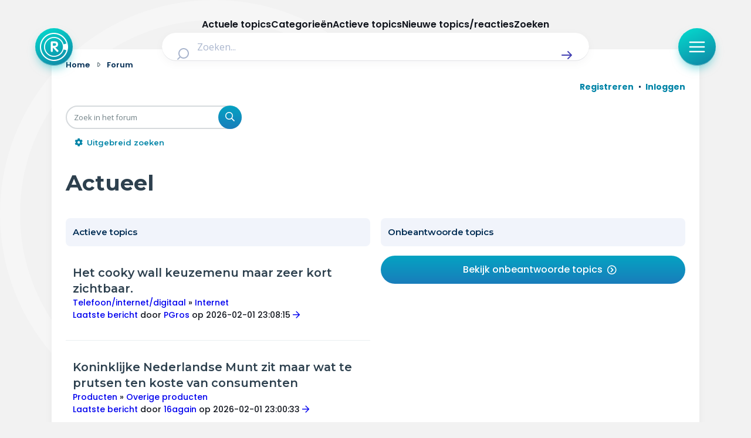

--- FILE ---
content_type: application/javascript; charset=UTF-8
request_url: https://radar-forum.avrotros.nl/cdn-cgi/challenge-platform/scripts/jsd/main.js
body_size: 9135
content:
window._cf_chl_opt={AKGCx8:'b'};~function(X6,KD,Kp,KM,Kh,KF,KA,KT,X0,X1){X6=L,function(J,K,Xw,X5,X,Q){for(Xw={J:376,K:191,X:351,Q:208,l:309,m:215,x:273,C:182,n:306,a:285,Z:233},X5=L,X=J();!![];)try{if(Q=parseInt(X5(Xw.J))/1*(-parseInt(X5(Xw.K))/2)+parseInt(X5(Xw.X))/3*(parseInt(X5(Xw.Q))/4)+-parseInt(X5(Xw.l))/5*(-parseInt(X5(Xw.m))/6)+-parseInt(X5(Xw.x))/7+-parseInt(X5(Xw.C))/8+parseInt(X5(Xw.n))/9*(-parseInt(X5(Xw.a))/10)+parseInt(X5(Xw.Z))/11,Q===K)break;else X.push(X.shift())}catch(l){X.push(X.shift())}}(Y,411749),KD=this||self,Kp=KD[X6(203)],KM=null,Kh=Kz(),KF=function(lJ,lr,lL,lY,l3,l0,QN,Xa,K,X,Q,l){return lJ={J:328,K:161,X:160,Q:392,l:155,m:307},lr={J:164,K:246,X:190,Q:162,l:329,m:151,x:246,C:162,n:243,a:310,Z:246,g:329,c:139,E:326,d:331,H:246,V:258,P:373,U:313,j:372,f:213,e:281,S:176,O:213,b:241,G:287,R:243,k:287},lL={J:322},lY={J:292,K:250,X:371,Q:357,l:217,m:271,x:243,C:348,n:397,a:280,Z:177,g:243,c:348},l3={J:279,K:322,X:287,Q:224,l:196,m:156,x:224,C:156,n:196,a:156,Z:310,g:348,c:270,E:243,d:348,H:310,V:302,P:329,U:286,j:243,f:148,e:205,S:174,O:231,b:243,G:348,R:297,k:243,D:190,M:246,y:174,o:329,I:279,B:243,s:164,z:246,h:220,i:319,F:160,A:224,T:179,v:200,W:392,N:377,Y0:222,Y1:161,Y2:335,Y3:243,Y4:172,Y5:175,Y6:343,Y7:243,Y8:174,Y9:243,YY:348,YL:384,Yr:317,YJ:372,YK:243,YX:246,YQ:350,Yl:274,Ym:231,Yx:302,YC:213,Yn:176},l0={J:204,K:394,X:249,Q:374},QN={J:204,K:249,X:330,Q:287},Xa=X6,K={'MzAnb':Xa(lJ.J),'qOLPa':function(m,x){return m(x)},'dlXjv':Xa(lJ.K),'UNyXz':function(m,C){return m==C},'unDSy':function(m,C){return m>C},'UROap':function(m,C){return m-C},'fulLf':function(m,C){return m|C},'JTryy':function(m,C){return C&m},'QyOTD':function(m,C){return C==m},'xdsjo':function(m,C){return m<C},'busDI':function(m,C){return C|m},'jbpmU':function(m,C){return m<<C},'mrxyp':function(m,C){return C==m},'LrCGV':function(m,C){return C&m},'OOerI':function(m,x){return m(x)},'pnSRd':function(m,x){return m(x)},'eeBHf':Xa(lJ.X),'OttJA':function(m,C){return m!==C},'mBEHX':Xa(lJ.Q),'NlyTs':function(m,C){return m>C},'rqoUX':function(m,C){return C==m},'oLQZn':function(m,C){return m-C},'fEoja':function(m,C){return m>C},'QqdCP':function(m,C){return m&C},'Camed':function(m,C){return m-C},'anLeN':function(m,C){return m<C},'UBWDZ':function(m,C){return m|C},'yXXGF':function(m,C){return m==C},'MpNsN':function(m,C){return m===C},'vAoba':function(m,C){return m*C},'ElDwS':function(m,C){return m<C},'MmqBX':function(m,x){return m(x)},'tMCbv':function(m,C){return m*C},'RJynV':function(m,C){return m<C},'vECoy':function(m,C){return m!=C},'FozjZ':function(m,C){return C==m},'RqCDw':function(m,x){return m(x)},'aqGef':function(m,x){return m(x)},'JXKSx':function(m,C){return m+C}},X=String[Xa(lJ.l)],Q={'h':function(m,XZ,x,C){return XZ=Xa,x={},x[XZ(l0.J)]=K[XZ(l0.K)],x[XZ(l0.X)]=XZ(l0.Q),C=x,m==null?'':Q.g(m,6,function(n,Xg){return Xg=XZ,C[Xg(QN.J)]===C[Xg(QN.K)]?'i':Xg(QN.X)[Xg(QN.Q)](n)})},'g':function(x,C,Z,Xc,E,H,V,P,U,j,S,O,G,R,D,l2,s,z,M,y,o){if(Xc=Xa,K[Xc(l3.J)](null,x))return'';for(H={},V={},P='',U=2,j=3,S=2,O=[],G=0,R=0,D=0;D<x[Xc(l3.K)];D+=1)if(M=x[Xc(l3.X)](D),Object[Xc(l3.Q)][Xc(l3.l)][Xc(l3.m)](H,M)||(H[M]=j++,V[M]=!0),y=P+M,Object[Xc(l3.x)][Xc(l3.l)][Xc(l3.C)](H,y))P=y;else{if(Object[Xc(l3.x)][Xc(l3.n)][Xc(l3.a)](V,P)){if(K[Xc(l3.Z)](256,P[Xc(l3.g)](0))){for(E=0;E<S;G<<=1,R==K[Xc(l3.c)](C,1)?(R=0,O[Xc(l3.E)](Z(G)),G=0):R++,E++);for(o=P[Xc(l3.d)](0),E=0;K[Xc(l3.H)](8,E);G=K[Xc(l3.V)](G<<1,K[Xc(l3.P)](o,1)),K[Xc(l3.U)](R,K[Xc(l3.c)](C,1))?(R=0,O[Xc(l3.j)](Z(G)),G=0):R++,o>>=1,E++);}else{for(o=1,E=0;K[Xc(l3.f)](E,S);G=K[Xc(l3.e)](K[Xc(l3.S)](G,1),o),K[Xc(l3.O)](R,C-1)?(R=0,O[Xc(l3.b)](Z(G)),G=0):R++,o=0,E++);for(o=P[Xc(l3.G)](0),E=0;16>E;G=G<<1.02|K[Xc(l3.R)](o,1),R==K[Xc(l3.c)](C,1)?(R=0,O[Xc(l3.k)](K[Xc(l3.D)](Z,G)),G=0):R++,o>>=1,E++);}U--,U==0&&(U=Math[Xc(l3.M)](2,S),S++),delete V[P]}else for(o=H[P],E=0;E<S;G=K[Xc(l3.y)](G,1)|K[Xc(l3.o)](o,1),K[Xc(l3.I)](R,C-1)?(R=0,O[Xc(l3.B)](K[Xc(l3.s)](Z,G)),G=0):R++,o>>=1,E++);P=(U--,0==U&&(U=Math[Xc(l3.z)](2,S),S++),H[y]=j++,K[Xc(l3.h)](String,M))}if(P!==''){if(K[Xc(l3.i)]!==Xc(l3.F)){if(!x){if(E=!![],!E())return;K[Xc(l3.h)](o,function(B){P(U,B)})}}else{if(Object[Xc(l3.A)][Xc(l3.l)][Xc(l3.a)](V,P)){if(256>P[Xc(l3.g)](0)){if(K[Xc(l3.T)](K[Xc(l3.v)],Xc(l3.W)))l2={J:377},s={},s[Xc(l3.N)]=K[Xc(l3.Y0)],z=s,Q[Xc(l3.Y1)]=5e3,Z[Xc(l3.Y2)]=function(XE){XE=Xc,x(z[XE(l2.J)])};else{for(E=0;E<S;G<<=1,C-1==R?(R=0,O[Xc(l3.Y3)](Z(G)),G=0):R++,E++);for(o=P[Xc(l3.d)](0),E=0;K[Xc(l3.Y4)](8,E);G=K[Xc(l3.e)](G<<1.95,1&o),K[Xc(l3.Y5)](R,K[Xc(l3.Y6)](C,1))?(R=0,O[Xc(l3.Y7)](Z(G)),G=0):R++,o>>=1,E++);}}else{for(o=1,E=0;E<S;G=K[Xc(l3.Y8)](G,1)|o,K[Xc(l3.J)](R,C-1)?(R=0,O[Xc(l3.Y9)](Z(G)),G=0):R++,o=0,E++);for(o=P[Xc(l3.YY)](0),E=0;K[Xc(l3.YL)](16,E);G=G<<1|K[Xc(l3.Yr)](o,1),R==K[Xc(l3.YJ)](C,1)?(R=0,O[Xc(l3.YK)](Z(G)),G=0):R++,o>>=1,E++);}U--,0==U&&(U=Math[Xc(l3.YX)](2,S),S++),delete V[P]}else for(o=H[P],E=0;K[Xc(l3.YQ)](E,S);G=K[Xc(l3.Yl)](K[Xc(l3.S)](G,1),o&1),C-1==R?(R=0,O[Xc(l3.E)](Z(G)),G=0):R++,o>>=1,E++);U--,K[Xc(l3.Ym)](0,U)&&S++}}for(o=2,E=0;E<S;G=K[Xc(l3.Yx)](G<<1.54,o&1),C-1==R?(R=0,O[Xc(l3.B)](Z(G)),G=0):R++,o>>=1,E++);for(;;)if(G<<=1,K[Xc(l3.YC)](R,K[Xc(l3.YJ)](C,1))){O[Xc(l3.j)](Z(G));break}else R++;return O[Xc(l3.Yn)]('')},'j':function(m,l8,Xd){return l8={J:174},Xd=Xa,null==m?'':m==''?null:Q.i(m[Xd(lL.J)],32768,function(x,l4,XP,C){if(l4={J:274},XP=Xd,C={'RblKV':function(n,a,XH){return XH=L,K[XH(l4.J)](n,a)},'JxGJi':function(n,a){return n<<a},'FcuaJ':function(n,a){return n-a},'vFcaw':function(n,a){return n>a},'Unjmn':function(n,a,XV){return XV=L,K[XV(l8.J)](n,a)},'ZVFkt':function(n,a){return a==n}},K[XP(lY.J)](XP(lY.K),XP(lY.X))){for(s=1,z=0;h<i;A=C[XP(lY.Q)](C[XP(lY.l)](T,1),X),W==C[XP(lY.m)](N,1)?(Y0=0,Y1[XP(lY.x)](Y2(Y3)),Y4=0):Y5++,Y6=0,F++);for(Y7=Y8[XP(lY.C)](0),Y9=0;C[XP(lY.n)](16,YY);Yr=C[XP(lY.a)](YJ,1)|YK&1,C[XP(lY.Z)](YX,YQ-1)?(Yl=0,Ym[XP(lY.g)](Yx(YC)),Yn=0):Ya++,YZ>>=1,YL++);}else return m[XP(lY.c)](x)})},'i':function(x,C,Z,XU,E,H,V,P,U,j,S,O,G,R,D,M,o,y){for(XU=Xa,E=[],H=4,V=4,P=3,U=[],O=K[XU(lr.J)](Z,0),G=C,R=1,j=0;3>j;E[j]=j,j+=1);for(D=0,M=Math[XU(lr.K)](2,2),S=1;S!=M;y=G&O,G>>=1,0==G&&(G=C,O=K[XU(lr.X)](Z,R++)),D|=K[XU(lr.Q)](0<y?1:0,S),S<<=1);switch(D){case 0:for(D=0,M=Math[XU(lr.K)](2,8),S=1;M!=S;y=K[XU(lr.l)](O,G),G>>=1,0==G&&(G=C,O=Z(R++)),D|=K[XU(lr.Q)](K[XU(lr.m)](0,y)?1:0,S),S<<=1);o=X(D);break;case 1:for(D=0,M=Math[XU(lr.x)](2,16),S=1;M!=S;y=G&O,G>>=1,0==G&&(G=C,O=Z(R++)),D|=K[XU(lr.C)](0<y?1:0,S),S<<=1);o=X(D);break;case 2:return''}for(j=E[3]=o,U[XU(lr.n)](o);;){if(K[XU(lr.a)](R,x))return'';for(D=0,M=Math[XU(lr.Z)](2,P),S=1;S!=M;y=K[XU(lr.g)](O,G),G>>=1,G==0&&(G=C,O=K[XU(lr.c)](Z,R++)),D|=K[XU(lr.E)](K[XU(lr.d)](0,y)?1:0,S),S<<=1);switch(o=D){case 0:for(D=0,M=Math[XU(lr.H)](2,8),S=1;K[XU(lr.V)](S,M);y=K[XU(lr.g)](O,G),G>>=1,K[XU(lr.P)](0,G)&&(G=C,O=Z(R++)),D|=K[XU(lr.E)](0<y?1:0,S),S<<=1);E[V++]=K[XU(lr.U)](X,D),o=K[XU(lr.j)](V,1),H--;break;case 1:for(D=0,M=Math[XU(lr.K)](2,16),S=1;M!=S;y=G&O,G>>=1,K[XU(lr.f)](0,G)&&(G=C,O=K[XU(lr.e)](Z,R++)),D|=(0<y?1:0)*S,S<<=1);E[V++]=X(D),o=V-1,H--;break;case 2:return U[XU(lr.S)]('')}if(K[XU(lr.O)](0,H)&&(H=Math[XU(lr.x)](2,P),P++),E[o])o=E[o];else if(V===o)o=K[XU(lr.b)](j,j[XU(lr.G)](0));else return null;U[XU(lr.R)](o),E[V++]=j+o[XU(lr.k)](0),H--,j=o,0==H&&(H=Math[XU(lr.H)](2,P),P++)}}},l={},l[Xa(lJ.m)]=Q.h,l}(),KA={},KA[X6(355)]='o',KA[X6(154)]='s',KA[X6(165)]='u',KA[X6(157)]='z',KA[X6(259)]='n',KA[X6(187)]='I',KA[X6(226)]='b',KT=KA,KD[X6(195)]=function(J,K,X,Q,lO,lS,le,XO,x,Z,g,E,H,V,P){if(lO={J:171,K:153,X:327,Q:342,l:247,m:244,x:342,C:293,n:240,a:146,Z:146,g:359,c:221,E:322,d:189,H:185,V:352,P:339,U:290,j:369,f:234,e:339},lS={J:400,K:269,X:322,Q:225,l:289},le={J:224,K:196,X:156,Q:243},XO=X6,x={'uKYfn':function(U,j){return U<j},'BquhM':function(U,j){return j===U},'Oiljp':function(U,j){return U===j},'biPgC':function(U,j){return U===j},'zcWiW':function(U,j){return U(j)},'jlGhn':function(U,j){return j===U},'Llkip':function(U,j){return U+j},'MQGtw':function(U,j,S){return U(j,S)},'kKdIl':function(U,j,S){return U(j,S)},'NwwDp':function(U,j,S){return U(j,S)}},x[XO(lO.J)](null,K)||x[XO(lO.K)](void 0,K))return Q;for(Z=x[XO(lO.X)](KN,K),J[XO(lO.Q)][XO(lO.l)]&&(Z=Z[XO(lO.m)](J[XO(lO.x)][XO(lO.l)](K))),Z=J[XO(lO.C)][XO(lO.n)]&&J[XO(lO.a)]?J[XO(lO.C)][XO(lO.n)](new J[(XO(lO.Z))](Z)):function(U,Xb,j){for(Xb=XO,U[Xb(lS.J)](),j=0;x[Xb(lS.K)](j,U[Xb(lS.X)]);x[Xb(lS.Q)](U[j],U[j+1])?U[Xb(lS.l)](j+1,1):j+=1);return U}(Z),g='nAsAaAb'.split('A'),g=g[XO(lO.g)][XO(lO.c)](g),E=0;E<Z[XO(lO.E)];H=Z[E],V=KW(J,K,H),g(V)?(P='s'===V&&!J[XO(lO.d)](K[H]),x[XO(lO.H)](XO(lO.V),x[XO(lO.P)](X,H))?x[XO(lO.U)](C,X+H,V):P||x[XO(lO.j)](C,X+H,K[H])):x[XO(lO.f)](C,x[XO(lO.e)](X,H),V),E++);return Q;function C(U,j,XS){XS=L,Object[XS(le.J)][XS(le.K)][XS(le.X)](Q,j)||(Q[j]=[]),Q[j][XS(le.Q)](U)}},X0=X6(396)[X6(388)](';'),X1=X0[X6(359)][X6(221)](X0),KD[X6(361)]=function(J,K,lk,XG,X,Q,l,m,x){for(lk={J:305,K:322,X:333,Q:322,l:379,m:325,x:243,C:212},XG=X6,X={'RioDQ':function(C,n){return n===C},'ectgz':function(C,n){return C(n)}},Q=Object[XG(lk.J)](K),l=0;l<Q[XG(lk.K)];l++)if(m=Q[l],X[XG(lk.X)]('f',m)&&(m='N'),J[m]){for(x=0;x<K[Q[l]][XG(lk.Q)];X[XG(lk.X)](-1,J[m][XG(lk.l)](K[Q[l]][x]))&&(X[XG(lk.m)](X1,K[Q[l]][x])||J[m][XG(lk.x)]('o.'+K[Q[l]][x])),x++);}else J[m]=K[Q[l]][XG(lk.C)](function(C){return'o.'+C})},X3();function Ky(J,XI,Xt,X7,K,X){XI={J:295,K:230,X:311,Q:261},Xt={J:375},X7=X6,K={'uAIFD':X7(XI.J),'eQiZA':function(Q,l,m){return Q(l,m)},'svFJG':X7(XI.K)},X=X2(),Ks(X.r,function(Q,X8){X8=X7,typeof J===K[X8(Xt.J)]&&J(Q),Ko()}),X.e&&K[X7(XI.X)](Ki,K[X7(XI.Q)],X.e)}function Kt(K,Q4,XJ,X,Q){return Q4={J:334,K:334,X:188},XJ=X6,X={},X[XJ(Q4.J)]=function(l,m){return l<m},Q=X,Q[XJ(Q4.K)](Math[XJ(Q4.X)](),K)}function Kz(QC,XC){return QC={J:216,K:216},XC=X6,crypto&&crypto[XC(QC.J)]?crypto[XC(QC.K)]():''}function Ko(Q1,J,K){if(Q1={J:300,K:345,X:138,Q:378,l:378,m:336,x:268},J={'DKeOH':function(X){return X()},'tuVOF':function(X,Q){return X(Q)},'DUzQW':function(X,Q,l){return X(Q,l)},'OwoGd':function(X,Q){return X!==Q}},K=Ku(),null===K)return;KM=(KM&&clearTimeout(KM),setTimeout(function(Xr,Q){if(Xr=L,J[Xr(Q1.J)](Xr(Q1.K),Xr(Q1.X)))J[Xr(Q1.Q)](Ky);else{if(Q=J[Xr(Q1.l)](C),null===Q)return;g=(n&&J[Xr(Q1.m)](d,H),J[Xr(Q1.x)](c,function(){Q()},Q*1e3))}},K*1e3))}function KW(K,X,Q,la,lC,Xj,l,m,x,C){m=(la={J:198,K:321,X:142,Q:337,l:232,m:295,x:198,C:355,n:229,a:168,Z:322,g:229,c:293,E:192,d:142,H:337},lC={J:348},Xj=X6,l={},l[Xj(la.J)]=function(n,Z){return Z==n},l[Xj(la.K)]=function(n,Z){return n!==Z},l[Xj(la.X)]=function(n,Z){return n===Z},l[Xj(la.Q)]=function(n,Z){return Z===n},l[Xj(la.l)]=Xj(la.m),l);try{x=X[Q]}catch(n){return'i'}if(x==null)return void 0===x?'u':'x';if(m[Xj(la.x)](Xj(la.C),typeof x))try{if(Xj(la.m)==typeof x[Xj(la.n)])return m[Xj(la.K)](Xj(la.a),Xj(la.a))?null==m?'':''==x?null:C.i(n[Xj(la.Z)],32768,function(E,Xf){return Xf=Xj,Z[Xf(lC.J)](E)}):(x[Xj(la.g)](function(){}),'p')}catch(g){}return K[Xj(la.c)][Xj(la.E)](x)?'a':m[Xj(la.d)](x,K[Xj(la.c)])?'D':!0===x?'T':m[Xj(la.H)](!1,x)?'F':(C=typeof x,m[Xj(la.l)]==C?Kv(K,x)?'N':'f':KT[C]||'?')}function Ku(Xi,Xh,X9,K,X,Q,l,x){if(Xi={J:341,K:332,X:259,Q:380,l:253,m:398,x:223,C:332,n:398,a:257},Xh={J:341,K:315,X:354,Q:257},X9=X6,K={},K[X9(Xi.J)]=function(m,C){return C!==m},K[X9(Xi.K)]=X9(Xi.X),K[X9(Xi.Q)]=function(m,C){return m===C},K[X9(Xi.l)]=X9(Xi.m),X=K,Q=KD[X9(Xi.x)],!Q)return null;if(l=Q.i,typeof l!==X[X9(Xi.C)]||l<30){if(X[X9(Xi.Q)](X9(Xi.n),X[X9(Xi.l)]))return null;else x=m[X9(Xi.a)]||function(){},x[X9(Xi.a)]=function(XY){XY=X9,x(),X[XY(Xh.J)](x[XY(Xh.K)],XY(Xh.X))&&(E[XY(Xh.Q)]=x,d())}}return l}function Y(lW){return lW='CnwA5,pow,getOwnPropertyNames,floor,tETvp,apJfq,hUyan,aYytb,kHlNB,LPgnl,iIcxs,now,onreadystatechange,vECoy,number,errorInfoObject,svFJG,EzljU,[native code],source,UuFqM,AmoGV,/cdn-cgi/challenge-platform/h/,DUzQW,uKYfn,UROap,FcuaJ,vspAV,1049090aHmCeA,UBWDZ,1|2|3|0|6|5|7|4,tabIndex,POST,/b/ov1/0.22205691601676378:1769984733:CLGQs-ctZm0q5PB7Ken7BEVe0To_6jV930Pyfn0HIYs/,UNyXz,Unjmn,aqGef,createElement,body,location,3730eWzrMN,QyOTD,charAt,KwIEK,splice,MQGtw,NoWzQ,MpNsN,Array,LRmiB4,function,chctx,LrCGV,nXkHt,stringify,OwoGd,SSTpq3,fulLf,lnmZW,qNhPR,keys,15507TPUGJp,sUvmIVtqsoIm,GwhKo,3035KRISYD,unDSy,eQiZA,cloudflare-invisible,RqCDw,style,readyState,AKGCx8,QqdCP,aUjz8,eeBHf,Abkwz,Pieqt,length,amoOh,removeChild,ectgz,tMCbv,zcWiW,LVEDI,JTryy,RsxUKG$tgoZlDf2np6yrVzYPEH9a0I4mS+JQ3vjFbON8kLC1-ce7iB5MwuqXhTAdW,RJynV,vigIw,RioDQ,KlYSb,ontimeout,tuVOF,DJjSO,error,Llkip,KenKS,UcBMd,Object,oLQZn,pkLOA2,jrhmq,TnxEn,AnAUo,charCodeAt,JBxy9,anLeN,3lpJsgX,d.cookie,4|1|0|2|3,loading,object,contentWindow,RblKV,THvfe,includes,event,rxvNi8,/jsd/oneshot/d251aa49a8a3/0.22205691601676378:1769984733:CLGQs-ctZm0q5PB7Ken7BEVe0To_6jV930Pyfn0HIYs/,TYlZ6,vPPqF,RgWQY,onload,oQAsA,href,kKdIl,OnOGG,rpUiS,Camed,FozjZ,kNtLD,uAIFD,6udUKrz,JWBkU,DKeOH,indexOf,uLgFP,EqUdM,http-code:,Function,fEoja,onerror,XMLHttpRequest,QBwSN,split,nvQYX,pEOcq,BoStI,jjMCx,enQlx,MzAnb,clientInformation,_cf_chl_opt;JJgc4;PJAn2;kJOnV9;IWJi4;OHeaY1;DqMg0;FKmRv9;LpvFx1;cAdz2;PqBHf2;nFZCC5;ddwW5;pRIb1;rxvNi8;RrrrA2;erHi9,vFcaw,EXgOW,YGaLD,sort,HdVaJ,cCztX,MmqBX,jsd,navigator,bvPJZ,Lcvdl,PJVug,api,Set,_cf_chl_opt,xdsjo,Gponj,ntxRE,ElDwS,mXLzX,biPgC,string,fromCharCode,call,symbol,nSIyC,RatnK,RmcPc,timeout,vAoba,ggqjN,pnSRd,undefined,AdeF3,rcWKU,Xgihw,XfbSt,addEventListener,Oiljp,NlyTs,QycWc,jbpmU,rqoUX,join,ZVFkt,sNJvI,OttJA,log,NhyQz,5991112yrzfZv,postMessage,contentDocument,jlGhn,appendChild,bigint,random,isNaN,OOerI,164972oLtctP,isArray,fRiSh,mAdrD,pRIb1,hasOwnProperty,send,OdJXh,xhr-error,mBEHX,sid,parent,document,tPHdV,busDI,0|6|10|9|8|5|1|3|4|7|2,status,824440mIBqnB,BcVii,success,display: none,map,yXXGF,detail,1842KDHSMA,randomUUID,JxGJi,WfItD,DOMContentLoaded,qOLPa,bind,dlXjv,__CF$cv$params,prototype,BquhM,boolean,JrUQf,iframe,catch,error on cf_chl_props,mrxyp,fgxtK,22612084UAAAPC,NwwDp,open,getPrototypeOf,HzoJd,/invisible/jsd,toString,from,JXKSx,gCwBy,push,concat'.split(','),Y=function(){return lW},Y()}function Kv(K,X,lX,Xq,Q,l){return lX={J:381,K:365,X:263,Q:383,l:381,m:224,x:239,C:156,n:379},Xq=X6,Q={},Q[Xq(lX.J)]=function(m,C){return m<C},Q[Xq(lX.K)]=Xq(lX.X),l=Q,X instanceof K[Xq(lX.Q)]&&l[Xq(lX.l)](0,K[Xq(lX.Q)][Xq(lX.m)][Xq(lX.x)][Xq(lX.C)](X)[Xq(lX.n)](l[Xq(lX.K)]))}function Ks(J,K,Qx,Qm,Ql,QQ,XQ,X,Q,l,C,m){(Qx={J:161,K:382,X:362,Q:223,l:180,m:147,x:386,C:235,n:277,a:391,Z:291,g:267,c:147,E:316,d:242,H:145,V:194,P:265,U:390,j:347,f:209,e:161,S:335,O:366,b:385,G:308,R:284,k:284,D:368,M:284,y:197,o:307,I:299},Qm={J:163,K:199},Ql={J:207,K:207,X:210,Q:346,l:391,m:272,x:207},QQ={J:237},XQ=X6,X={'pEOcq':function(x,C){return x(C)},'AnAUo':function(C,n){return n*C},'BcVii':function(C,n){return C<n},'HzoJd':XQ(Qx.J),'TnxEn':function(x,C){return x(C)},'BoStI':function(C,n){return C+n},'vspAV':XQ(Qx.K),'ggqjN':function(x,C){return x(C)},'NoWzQ':function(C,n){return C+n},'gCwBy':XQ(Qx.X),'GwhKo':function(x){return x()}},Q=KD[XQ(Qx.Q)],console[XQ(Qx.l)](KD[XQ(Qx.m)]),l=new KD[(XQ(Qx.x))](),l[XQ(Qx.C)](XQ(Qx.n),X[XQ(Qx.a)](X[XQ(Qx.Z)](XQ(Qx.g),KD[XQ(Qx.c)][XQ(Qx.E)]),X[XQ(Qx.d)])+Q.r),Q[XQ(Qx.H)])&&(XQ(Qx.V)===XQ(Qx.P)?(C=E&c,d>>=1,0==H&&(V=P,U=X[XQ(Qx.U)](j,f++)),e|=X[XQ(Qx.j)](X[XQ(Qx.f)](0,C)?1:0,S),O<<=1):(l[XQ(Qx.e)]=5e3,l[XQ(Qx.S)]=function(Xl){Xl=XQ,K(X[Xl(QQ.J)])}));l[XQ(Qx.O)]=function(Xm){Xm=XQ,l[Xm(Ql.J)]>=200&&l[Xm(Ql.K)]<300?K(Xm(Ql.X)):X[Xm(Ql.Q)](K,X[Xm(Ql.l)](X[Xm(Ql.m)],l[Xm(Ql.x)]))},l[XQ(Qx.b)]=function(Xx){Xx=XQ,X[Xx(Qm.J)](K,Xx(Qm.K))},m={'t':X[XQ(Qx.G)](KI),'lhr':Kp[XQ(Qx.R)]&&Kp[XQ(Qx.k)][XQ(Qx.D)]?Kp[XQ(Qx.M)][XQ(Qx.D)]:'','api':Q[XQ(Qx.H)]?!![]:![],'c':X[XQ(Qx.G)](Kw),'payload':J},l[XQ(Qx.y)](KF[XQ(Qx.o)](JSON[XQ(Qx.I)](m)))}function X3(lT,lA,lF,lh,Xk,J,K,X,Q,l){if(lT={J:238,K:223,X:169,Q:399,l:315,m:354,x:170,C:170,n:219,a:178,Z:266,g:389,c:257,E:173},lA={J:330,K:287},lF={J:143,K:315,X:354,Q:257},lh={J:387,K:370,X:140,Q:152,l:275,m:388,x:235,C:277,n:223,a:150,Z:262,g:267,c:147,E:316,d:278,H:298,V:386,P:260,U:296,j:264,f:367,e:197,S:307,O:335,b:161,G:245,R:245,k:301,D:147,M:294,y:344,o:318,I:349},Xk=X6,J={'OnOGG':Xk(lT.J),'Lcvdl':function(m){return m()},'QycWc':function(m,C){return C==m},'XfbSt':function(m){return m()},'YGaLD':function(m,C){return m!==C},'sNJvI':function(m,C){return C!==m}},K=KD[Xk(lT.K)],!K)return;if(!J[Xk(lT.X)](KB))return;if(X=![],Q=function(ls,XD,m,C,n,a,Z,g,c,E,d){if(ls={J:303,K:323,X:144,Q:230},XD=Xk,m={'lnmZW':XD(lh.J),'PJVug':function(x,C,n){return x(C,n)},'ntxRE':function(C,n){return C+n},'EzljU':function(C,n){return C+n},'nXkHt':J[XD(lh.K)],'oQAsA':XD(lh.X)},XD(lh.Q)===XD(lh.Q)){if(!X){if(X=!![],!KB())return;Ky(function(x,Xp){Xp=XD,m[Xp(ls.J)]!==Xp(ls.K)?m[Xp(ls.X)](X4,K,x):X(Xp(ls.Q),Q.e)})}}else for(C=XD(lh.l)[XD(lh.m)]('|'),n=0;!![];){switch(C[n++]){case'0':g[XD(lh.x)](XD(lh.C),Z);continue;case'1':a=Z[XD(lh.n)];continue;case'2':Z=m[XD(lh.a)](m[XD(lh.Z)](XD(lh.g)+g[XD(lh.c)][XD(lh.E)]+XD(lh.d),a.r),m[XD(lh.H)]);continue;case'3':g=new c[(XD(lh.V))]();continue;case'4':c={},c[XD(lh.P)]=j,c[XD(lh.U)]=d,c[XD(lh.j)]=m[XD(lh.f)],g[XD(lh.e)](U[XD(lh.S)](c));continue;case'5':g[XD(lh.O)]=function(){};continue;case'6':g[XD(lh.b)]=2500;continue;case'7':d=(E={},E[XD(lh.G)]=E[XD(lh.c)][XD(lh.R)],E[XD(lh.k)]=d[XD(lh.D)][XD(lh.k)],E[XD(lh.M)]=H[XD(lh.c)][XD(lh.M)],E[XD(lh.y)]=V[XD(lh.D)][XD(lh.o)],E[XD(lh.I)]=P,E);continue}break}},J[Xk(lT.Q)](Kp[Xk(lT.l)],Xk(lT.m)))Q();else if(KD[Xk(lT.x)])Kp[Xk(lT.C)](Xk(lT.n),Q);else if(J[Xk(lT.a)](Xk(lT.Z),Xk(lT.g)))l=Kp[Xk(lT.c)]||function(){},Kp[Xk(lT.c)]=function(XM){XM=Xk,J[XM(lF.J)](l),Kp[XM(lF.K)]!==XM(lF.X)&&(Kp[XM(lF.Q)]=l,Q())};else return J[Xk(lT.E)](null,Q)?'':l.g(m,6,function(C,Xy){return Xy=Xk,Xy(lA.J)[Xy(lA.K)](C)})}function KN(K,lg,Xe,X,Q,l){for(lg={J:181,K:244,X:305,Q:236},Xe=X6,X={},X[Xe(lg.J)]=function(m,C){return m!==C},Q=X,l=[];Q[Xe(lg.J)](null,K);l=l[Xe(lg.K)](Object[Xe(lg.X)](K)),K=Object[Xe(lg.Q)](K));return l}function KI(Q5,XK,J){return Q5={J:223,K:248},XK=X6,J=KD[XK(Q5.J)],Math[XK(Q5.K)](+atob(J.t))}function Kw(XA,XL,K,X){return XA={J:340},XL=X6,K={},K[XL(XA.J)]=function(Q,l){return l!==Q},X=K,X[XL(XA.J)](Ku(),null)}function L(r,J,K,X){return r=r-137,K=Y(),X=K[r],X}function X4(Q,l,lv,Xu,m,x,C,n){if(lv={J:254,K:210,X:218,Q:312,l:320,m:338,x:145,C:264,n:201,a:360,Z:202,g:183,c:264,E:312,d:201,H:360,V:214},Xu=X6,m={},m[Xu(lv.J)]=Xu(lv.K),m[Xu(lv.X)]=Xu(lv.Q),m[Xu(lv.l)]=Xu(lv.m),x=m,!Q[Xu(lv.x)])return;l===x[Xu(lv.J)]?(C={},C[Xu(lv.C)]=x[Xu(lv.X)],C[Xu(lv.n)]=Q.r,C[Xu(lv.a)]=x[Xu(lv.J)],KD[Xu(lv.Z)][Xu(lv.g)](C,'*')):(n={},n[Xu(lv.c)]=Xu(lv.E),n[Xu(lv.d)]=Q.r,n[Xu(lv.H)]=x[Xu(lv.l)],n[Xu(lv.V)]=l,KD[Xu(lv.Z)][Xu(lv.g)](n,'*'))}function X2(lp,XR,X,Q,l,m,x,C,n,a){X=(lp={J:228,K:141,X:184,Q:211,l:206,m:388,x:282,C:255,n:252,a:395,Z:393,g:137,c:314,E:158,d:283,H:324,V:356,P:283,U:186,j:276},XR=X6,{'iIcxs':XR(lp.J),'aYytb':function(Z,g,c,E,d){return Z(g,c,E,d)},'enQlx':XR(lp.K),'HdVaJ':XR(lp.X),'nSIyC':XR(lp.Q)});try{for(Q=XR(lp.l)[XR(lp.m)]('|'),l=0;!![];){switch(Q[l++]){case'0':m=Kp[XR(lp.x)](X[XR(lp.C)]);continue;case'1':C=X[XR(lp.n)](pRIb1,n,n,'',C);continue;case'2':return x={},x.r=C,x.e=null,x;case'3':C=pRIb1(n,n[XR(lp.a)]||n[X[XR(lp.Z)]],'n.',C);continue;case'4':C=pRIb1(n,m[X[XR(lp.g)]],'d.',C);continue;case'5':C={};continue;case'6':m[XR(lp.c)]=X[XR(lp.E)];continue;case'7':Kp[XR(lp.d)][XR(lp.H)](m);continue;case'8':n=m[XR(lp.V)];continue;case'9':Kp[XR(lp.P)][XR(lp.U)](m);continue;case'10':m[XR(lp.j)]='-1';continue}break}}catch(Z){return a={},a.r={},a.e=Z,a}}function KB(Q7,XX,K,X,Q,l,m,x,C){for(Q7={J:227,K:353,X:167,Q:227,l:388,m:248,x:256},XX=X6,K={},K[XX(Q7.J)]=XX(Q7.K),K[XX(Q7.X)]=function(n,a){return n/a},X=K,Q=X[XX(Q7.Q)][XX(Q7.l)]('|'),l=0;!![];){switch(Q[l++]){case'0':m=Math[XX(Q7.m)](X[XX(Q7.X)](Date[XX(Q7.x)](),1e3));continue;case'1':x=KI();continue;case'2':if(m-x>C)return![];continue;case'3':return!![];case'4':C=3600;continue}break}}function Ki(l,m,Qc,Xn,x,C,n,a,Z,g,c,E,d,H){if(Qc={J:358,K:288,X:304,Q:159,l:193,m:149,x:267,C:251,n:238,a:364,Z:277,g:166,c:363,E:358,d:288,H:223,V:159,P:159,U:149,j:147,f:316,e:278,S:251,O:386,b:235,G:161,R:335,k:245,D:301,M:301,y:294,o:344,I:318,B:349,s:260,z:296,h:264,i:140,F:197,A:307,T:330,v:287},Xn=X6,x={},x[Xn(Qc.J)]=function(V,P){return P===V},x[Xn(Qc.K)]=Xn(Qc.X),x[Xn(Qc.Q)]=function(V,P){return V+P},x[Xn(Qc.l)]=function(V,P){return V+P},x[Xn(Qc.m)]=Xn(Qc.x),x[Xn(Qc.C)]=Xn(Qc.n),x[Xn(Qc.a)]=Xn(Qc.Z),C=x,!Kt(0))return![];a=(n={},n[Xn(Qc.g)]=l,n[Xn(Qc.c)]=m,n);try{if(C[Xn(Qc.E)](C[Xn(Qc.d)],Xn(Qc.X)))Z=KD[Xn(Qc.H)],g=C[Xn(Qc.V)](C[Xn(Qc.V)](C[Xn(Qc.P)](C[Xn(Qc.l)](C[Xn(Qc.U)],KD[Xn(Qc.j)][Xn(Qc.f)]),Xn(Qc.e)),Z.r),C[Xn(Qc.S)]),c=new KD[(Xn(Qc.O))](),c[Xn(Qc.b)](C[Xn(Qc.a)],g),c[Xn(Qc.G)]=2500,c[Xn(Qc.R)]=function(){},E={},E[Xn(Qc.k)]=KD[Xn(Qc.j)][Xn(Qc.k)],E[Xn(Qc.D)]=KD[Xn(Qc.j)][Xn(Qc.M)],E[Xn(Qc.y)]=KD[Xn(Qc.j)][Xn(Qc.y)],E[Xn(Qc.o)]=KD[Xn(Qc.j)][Xn(Qc.I)],E[Xn(Qc.B)]=Kh,d=E,H={},H[Xn(Qc.s)]=a,H[Xn(Qc.z)]=d,H[Xn(Qc.h)]=Xn(Qc.i),c[Xn(Qc.F)](KF[Xn(Qc.A)](H));else return Xn(Qc.T)[Xn(Qc.v)](n)}catch(P){}}}()